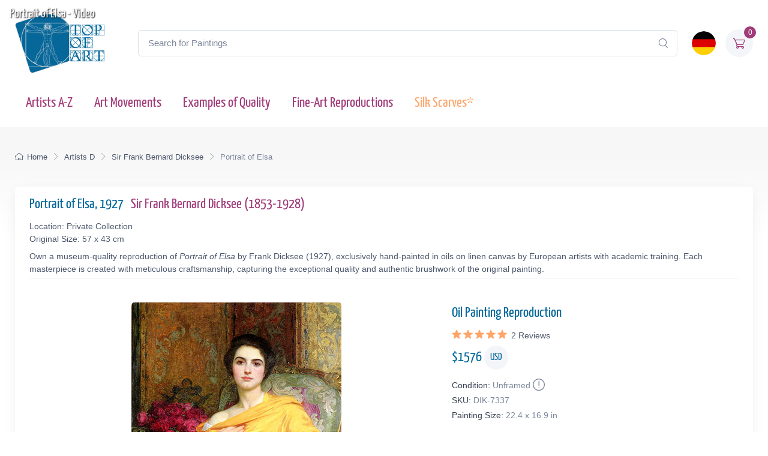

--- FILE ---
content_type: text/html; charset=utf-8
request_url: https://www.topofart.com/artists/Dicksee/art-reproduction/7337/Portrait-of-Elsa.php
body_size: 14040
content:
<!DOCTYPE html>
<html lang="en"> <head>
<meta charset="utf-8"> 
<title>Portrait of Elsa | Frank Dicksee | Painting Reproduction 7337 | TOPofART</title>
<meta name="description" content="Portrait of Elsa, 1927 by Sir Frank Bernard Dicksee | Museum Quality Oil Painting Reproduction and Canvas Print 7337 | TOPofART">
<meta name="robots" content="index, follow">
<link rel="canonical" href="https://www.topofart.com/artists/Dicksee/art-reproduction/7337/Portrait-of-Elsa.php">
<link rel="alternate" hreflang="en" href="https://www.topofart.com/artists/Dicksee/art-reproduction/7337/Portrait-of-Elsa.php">
<link rel="alternate" hreflang="de" href="https://www.topofart.com/de/artists/Dicksee/art-reproduction/7337/Portrait-of-Elsa.php">
<link rel="alternate" hreflang="x-default" href="https://www.topofart.com/artists/Dicksee/art-reproduction/7337/Portrait-of-Elsa.php">
<meta property="fb:app_id" content="258051434976076">
<meta property="og:image" content="https://cdn.topofart.com/images/artists/Sir_Frank_Francis_Bernard_Dicksee/paintings-wm/dicksee020.jpg">
<meta property="og:image:height" content="454">
<meta property="og:image:width" content="350">
<meta property="og:image:type" content="image/jpeg">
<meta property="og:type" content="product">
<meta property="og:title" content="Portrait of Elsa | Frank Dicksee | Painting Reproduction">
<meta property="og:description" content="Portrait of Elsa, 1927 | Sir Frank Bernard Dicksee | Fine Art Painting Reproduction | TOPofART">
<meta property="og:url" content="https://www.topofart.com/artists/Dicksee/art-reproduction/7337/Portrait-of-Elsa.php">
<meta property="og:site_name" content="TOPofART.com">
<meta property="product:price:amount" content="1576">
<meta property="product:price:currency" content="USD">
<meta property="product:availability" content="instock">
<meta name="twitter:card" content="product">
<meta name="twitter:site" content="@TOPofARTcom">
<meta name="twitter:creator" content="@TOPofARTcom">
<meta name="twitter:title" content="Portrait of Elsa by Frank Dicksee">
<meta name="twitter:description" content="Portrait of Elsa, 1927 | Sir Frank Bernard Dicksee | Fine Art Painting Reproduction 7337 | TOPofART">
<meta name="twitter:image:src" content="https://cdn.topofart.com/images/artists/Sir_Frank_Francis_Bernard_Dicksee/paintings-wm/dicksee020.jpg">
<meta name="twitter:data1" content="$1576 USD">
<meta name="twitter:label1" content="PRICE">
<meta name="twitter:data2" content="57 x 43 cm (Painting Reproduction)">
<meta name="twitter:label2" content="SIZE">
 <meta name="viewport" content="width=device-width, initial-scale=1">
<link rel="shortcut icon" href="https://cdn.topofart.com/favicon.ico"> <link href="https://cdn.topofart.com/img/apple-touch-icon.png" rel="apple-touch-icon">
<link rel="icon" type="image/png" sizes="16x16" href="https://cdn.topofart.com/img/favicon-16x16.png"> <link rel="icon" type="image/png" sizes="32x32" href="https://cdn.topofart.com/img/favicon-32x32.png">
<link rel="icon" type="image/png" sizes="48x48" href="https://cdn.topofart.com/img/favicon-48x48.png"> <link href="https://cdn.topofart.com/img/apple-touch-icon-152x152.png" rel="apple-touch-icon" sizes="152x152">
<link href="https://cdn.topofart.com/img/apple-touch-icon-167x167.png" rel="apple-touch-icon" sizes="167x167">
<link href="https://cdn.topofart.com/img/apple-touch-icon-180x180.png" rel="apple-touch-icon" sizes="180x180">
<link href="https://cdn.topofart.com/img/apple-touch-icon-120x120.png" rel="apple-touch-icon" sizes="120x120">
<link href="https://cdn.topofart.com/img/apple-touch-icon-76x76.png" rel="apple-touch-icon" sizes="76x76">
<link href="https://cdn.topofart.com/img/android-chrome-192x192.png" rel="icon" sizes="192x192">
<link href="https://cdn.topofart.com/img/android-chrome-512x512.png" rel="icon" sizes="512x512">
<link rel="preconnect" href="https://cdn.topofart.com" crossorigin>
<link rel="dns-prefetch" href="https://cdn.topofart.com">
<link rel="preload" href="https://cdn.topofart.com/topofart.css" as="style">
<link rel="preload" href="https://cdn.topofart.com/images/topofart-paintings-logo.png" as="image">
<link rel="stylesheet" media="screen" href="https://cdn.topofart.com/topofart.css">

 
</head>
  <!-- Body-->
  <body class="handheld-toolbar-enabled">

    <main class="page-wrapper">
      <!-- Navbar 3 Level (Light)-->
      <header class="shadow-sm">
        <!-- Remove "navbar-sticky" class to make navigation bar scrollable with the page.-->
        <div class="navbar-sticky bg-light">
          <div class="navbar navbar-expand-lg navbar-light">
            <div class="container">
            <div class="awe-logo">
            <a class="navbar-brand flex-shrink-0" href="https://www.topofart.com/" title="TOPofART"><div class="awe-logo-img"></div></a>
            </div>
            
<form action="/search/" method="POST" name="simple_search_form" class="input-group d-none d-lg-flex mx-4">
    <input id="searchInput" class="form-control rounded-end pe-5" type="text" name="search_text" placeholder="Search for Paintings">
    <button type="submit" class="btn-clear ci-search position-absolute top-50 end-0 translate-middle-y text-muted fs-base me-3" aria-label="Search"></button>
</form>
<div class="search-backdrop d-none" id="searchBackdrop" onclick="closeSearch()"></div>

<div class="search-container d-none" id="searchContainer">
    <div class="search-header position-relative w-100 p-3 d-flex justify-content-between align-items-center bg-white">
        <div class="flex-grow-1 me-3">
            <input id="searchInputModal" class="form-control form-control-lg" type="text" placeholder="Search for Paintings and Artists">
        </div>
        <button class="btn-close" onclick="closeSearch()"></button>
    </div>

    <div class="search-body">
        <div class="search-filters p-3 d-none d-lg-block border-end" style="width: 300px; overflow-y: auto;">
            <div class="filter-group mb-4">
                <h4 class="fs-5 text-blue">Artist</h4>
                <div class="filter-options" id="artistFilters">
                </div>
                <div class="mt-2 d-none" id="artistShowMore">
                    <button class="alert btn-outline-secondary btn-sm p-1 small" onclick="toggleFilterOptions('artist')">
                        show more
                    </button>
                </div>
            </div>

            <div class="filter-group mb-4">
                <h4 class="fs-5 text-blue">Museum</h4>
                <div class="filter-options" id="museumFilters">
                </div>
                <div class="mt-2 d-none" id="museumShowMore">
                    <button class="alert btn-outline-secondary btn-sm p-1 small" onclick="toggleFilterOptions('museum')">
                        show more
                    </button>
                </div>
            </div>
        </div>

        <div class="results-container flex-grow-1 d-flex flex-column overflow-auto">
            <div id="resultsCount" class="text-muted small pt-4 pb-0 ps-4"></div>
            <div id="results" class="p-3"></div>
        </div>
    </div>
</div>

<script src="https://cdn.topofart.com/scripts/search-modal.js.php?lang=en" defer></script>     
              
              <div class="navbar-toolbar d-flex flex-shrink-0 align-items-center">
              
                <button class="navbar-toggler position-absolute start-50 translate-middle-x" type="button" data-bs-toggle="collapse" data-bs-target="#navbarCollapse" aria-label="Navbar Collapse"><span class="navbar-toggler-icon"></span></button>

<a href="https://www.topofart.com/de/artists/Dicksee/art-reproduction/7337/Portrait-of-Elsa.php">
    <img class="rounded-circle sq-size-40" 
     src="https://cdn.topofart.com/ln/de/flag.png" 
     srcset="https://cdn.topofart.com/ln/de/flag.png 40w,
             https://cdn.topofart.com/ln/de/flag.png?width=60&height=60&enlarge=1 60w"
     sizes="40px"
     width="40" 
     height="40" 
     alt="Language Flag - Deutsch">
    </a>                     
                <div class="navbar-tool ms-3"><a class="navbar-tool-icon-box bg-secondary text-red" href="https://www.topofart.com/shopping-cart/">              
<span class="navbar-tool-label">0</span><i class="navbar-tool-icon ci-cart"></i></a>
                </div>
              </div>
            </div>
          </div>
          <div class="navbar navbar-expand-lg navbar-light navbar-stuck-menu mt-n2 pt-0 pb-2">
            <div class="container">
                <!-- Search-->                                          
                <form action="/search/" method="POST" class="input-group d-lg-none my-3">
                <input id="searchInputMobile" class="form-control rounded-end pe-5" type="text" name="search_text" placeholder="Search for Paintings">
                <button type="submit" class="btn-clear ci-search position-absolute top-50 end-0 translate-middle-y text-muted fs-base me-3" aria-label="Search"></button>
                </form>            
              <div class="collapse navbar-collapse" id="navbarCollapse">

                <!-- Primary menu-->
                <ul class="navbar-nav">
                  <li><a class="nav-link text-red" href="https://www.topofart.com/artists-a-z.php">Artists A-Z</a>
                  </li>                
                  <li><a class="nav-link text-red" href="https://www.topofart.com/art-styles.php">Art Movements</a>
                  </li>
                  <li><a class="nav-link text-red" href="https://www.topofart.com/quality-samples.php?page=1">Examples of Quality</a>
                  </li>
                                 
                  <li class="nav-item dropdown"><div class="nav-link dropdown-toggle pe-yes text-red" data-bs-toggle="dropdown" data-bs-auto-close="outside">Fine-Art Reproductions</div>
                    <div class="dropdown-menu px-2 pb-4">
                      <div class="d-flex flex-wrap flex-sm-nowrap">
                        <div class="mega-dropdown-column pt-3 pt-sm-4 px-2 px-lg-3">
                          <div class="widget widget-links">
                            <p class="fs-sm mb-2">Index of the Recently Added Paintings in our Catalogue</p>
                            <ul class="widget-list">
                              <li class="widget-list-item mb-1"><a class="h4 text-red" href="https://www.topofart.com/new-art-reproductions.php">New Fine-Art Reproductions</a></li>
                            </ul>
                          </div>
                        </div>
                        <div class="mega-dropdown-column pt-4 px-2 px-lg-3">
                          <div class="widget widget-links">
                            <p class="fs-sm mb-2">The Most Popular Oil Painting Reproductions</p>
                            <ul class="widget-list">
                              <li class="widget-list-item mb-1"><a class="h4 text-red" href="https://www.topofart.com/top-100-art-reproductions.php">Top 100 Paintings</a></li>
                            </ul>
                          </div>
                        </div>
                        <div class="mega-dropdown-column pt-4 px-2 px-lg-3">
                          <div class="widget widget-links">
                            <p class="fs-sm mb-2">Expert Advice and Techniques for Artwork Framing</p>
                            <ul class="widget-list">
                              <li class="widget-list-item mb-1"><a class="h4 text-red" href="https://www.topofart.com/framed-art-reproductions.php">Framing Paintings</a></li>
                            </ul>
                          </div>
                        </div>
                      </div>
                    </div>
                  </li>               
                                  
                  <li><a class="nav-link text-orange" href="https://www.topofart.com/scarves-list.php" title="Silk Scarves of Famous Paintings" data-bs-auto-close="outside">Silk Scarves*</a>
                  </li>

                </ul>
              </div>
            </div>
          </div>
        </div>
      </header>
<script type="application/ld+json">
{
  "@context": "https://schema.org",
  "@type": "BreadcrumbList",
  "itemListElement": [{
    "@type": "ListItem",
    "position": 1,
    "name": "Home",
    "item": "https://www.topofart.com/"
  },{
    "@type": "ListItem",
    "position": 2,
    "name": "Artists D",
    "item": "https://www.topofart.com/artists/alphabet/D"
  },{
    "@type": "ListItem",
    "position": 3,
    "name": "Sir Frank Bernard Dicksee",
    "item": "https://www.topofart.com/artists/Dicksee/"
  },{
    "@type": "ListItem",
    "position": 4,
    "name": "Portrait of Elsa",
    "item": "https://www.topofart.com/artists/Dicksee/art-reproduction/7337/Portrait-of-Elsa.php"
  }]
}
</script><script>
var frameWdth = 0;
var matWdth = 0;
var frameName = "unframed";
var matName = "unframed";
var frame_id = 0;
var mat_id = 0;
var framePrice = 0;
var matPrice = 0;
var frameType = 0;
var matType = 0;
var frmBrdr = 85;
var frmWdth = 350;
var frmHght = 454;

var currencies = {"EUR":{"rate":1,"symbol":"\u20ac","code":"EUR","size":1,"scode":" cm","fullcode":" centimeters","shortcode":" cm","methods":["card","ideal","bancontact","eps","p24"]},"GBP":{"rate":0.86699999999999999,"symbol":"\u00a3","code":"GBP","size":1,"scode":" cm","fullcode":" centimeters","shortcode":" cm","methods":["card"]},"USD":{"rate":1.1617,"symbol":"$","code":"USD","size":2.54,"scode":" in","fullcode":" inches","shortcode":"\"","methods":["card"]},"USDALL":{"rate":1.1617,"symbol":"$","code":"USD","size":1,"scode":" cm","fullcode":" centimeters","shortcode":" cm","methods":["card"]}};
var current_currency = 'USD';

var allPaintingData = new Array();
allPaintingData['hand'] = {
    'max_d' : 360,
    'def_w' : 43,
    'def_h' : 57,
    'pCoeff' : 0.75438596491228,
    'add_w' : 0.19161403508772,
    'add_h' : 0.254,
    'new_width' : 43,
    'new_height' : 57
}
allPaintingData['print'] = {
    'max_d' : 0,
    'def_w' : 0,
    'def_h' : 0,
    'pCoeff' : 0,
    'add_w' : 0,
    'add_h' : 0,
    'new_width' : 0,
    'new_height' : 0
};
var thumbnail = "https://cdn.topofart.com/images/artists/Sir_Frank_Francis_Bernard_Dicksee/paintings-lg/dicksee020.jpg";
var shippingText1 = "Creation Time: 2-3 days";
var shippingText2 = "Creation Time: 7-8 days";
var unfrmText1 = "Rolled-up";
var unfrmText2 = "Framed";

var hand_price = 0;
var price = 0;
var price_for_square = 0;


var for_frame_hand = "yes";
var framing_hand = "0";

var for_frame = "";
var framing = "no";

var can_aged = 'yes';
var selected_type = 'hand';
var server_path = '';
var image_path = 'https://www.topofart.com';
var cdn_path = 'https://cdn.topofart.com';
var txt_not_selected = "not selected";
</script><div class="page-title-overlap bg-grey pt-4">
        <div class="container d-lg-flex justify-content-between py-2 py-lg-3 d-none d-sm-none">
            <nav aria-label="breadcrumb">
              <ol class="breadcrumb breadcrumb-dark flex-lg-nowrap justify-content-center justify-content-lg-start">
                <li class="breadcrumb-item"><a class="text-nowrap" href="https://www.topofart.com/"><i class="ci-home"></i>Home</a></li>
                <li class="breadcrumb-item text-nowrap"><a href="https://www.topofart.com/artists/alphabet/D">Artists D</a></li>
                <li class="breadcrumb-item text-nowrap"><a href="https://www.topofart.com/artists/Dicksee/">Sir Frank Bernard Dicksee</a></li>
                <li class="breadcrumb-item text-nowrap active" aria-current="page">Portrait of Elsa</li>
              </ol>
            </nav>      
        </div>
      </div><div class="container">
        <!-- Gallery + details-->
        <div class="bg-light shadow-lg rounded-3 px-4 py-3 mb-5">       
          <div class="border-bottom pb-1 mb-3 fs-sm">
            <h1 class="h4 text-blue">Portrait of Elsa, 1927 <a href="https://www.topofart.com/artists/Dicksee/" class="ms-2">Sir Frank Bernard Dicksee  (1853-1928)</a></h1>
            Location: Private Collection  <br>Original Size: 57 x 43 cm<p class="fs-sm mb-0 mt-2">Own a museum-quality reproduction of <em>Portrait of Elsa</em> by Frank Dicksee (1927), exclusively hand-painted in oils on linen canvas by European artists with academic training. Each masterpiece is created with meticulous craftsmanship, capturing the exceptional quality and authentic brushwork of the original painting.</p></div>               
          <div class="px-lg-3">
            <div class="row">           
              <!-- Product gallery-->
              <div class="col-lg-7 pt-lg-4"><picture><source type="image/webp" srcset="https://cdn.topofart.com/images/artists/Sir_Frank_Francis_Bernard_Dicksee/paintings-wm/dicksee020.jpg"><source type="image/jpeg" srcset="https://cdn.topofart.com/images/artists/Sir_Frank_Francis_Bernard_Dicksee/paintings-wm/dicksee020.jpg"><img class="rounded-2 mx-auto d-block mb-5 max-dim-800" src="https://cdn.topofart.com/images/artists/Sir_Frank_Francis_Bernard_Dicksee/paintings-wm/dicksee020.jpg" width="350" height="454" loading="eager" fetchpriority="high" alt="Portrait of Elsa, 1927 | Frank Dicksee" title="Frank Dicksee | Portrait of Elsa, 1927"></picture>
<div class="d-none d-sm-block mb-8"></div><script type="application/ld+json">
        {
          "@context": "https://schema.org",
          "@type": "VideoObject",
          "name": "Frank Dicksee - Portrait of Elsa: A Masterpiece Recreated by TOPofART.com",
          "description": "Watch a video showcasing the creation of a hand-painted reproduction of Portrait of Elsa by Frank Dicksee in our TOPofART studio. Witness the step-by-step process as our artists bring this masterpiece to life.",
          "thumbnailUrl": [
            "https://cdn.topofart.com/images/vimeo/776528467.jpg"
          ],
          "uploadDate": "2022-11-30 04:33:44:00+02:00",
          "duration": "PT6M50S",
          "embedUrl": "https://player.vimeo.com/video/776528467",
          "width": "1920",
          "height": "1080"   
        }
        </script>

    <div class="gallery mx-auto d-block mb-5" style="width: 97%;">
    
    <vimeo-embed>
      <img class="rounded-2 lazyload" src="https://cdn.topofart.com/images/vimeo/776528467.jpg" width="640" height="360" alt="Frank Dicksee - Portrait of Elsa: A Masterpiece Recreated by TOPofART.com">
      <iframe class="border-0" src="" data-src="https://player.vimeo.com/video/776528467" width="640" height="360" allow="autoplay; fullscreen; picture-in-picture" title="Video: Frank Dicksee - Portrait of Elsa: A Masterpiece Recreated by TOPofART.com"></iframe>
      <button aria-label="Play Video"></button>
      <span class="video-caption">Portrait of Elsa - Video</span>
    </vimeo-embed> 
      
    <h2 class="fs-5 text-blue mb-0 mt-2">A Glimpse into Our Studio: Creating Museum-Quality Oil Painting Reproductions</h2>
    <p class="fs-sm lh-2">Watch a video showcasing the creation of a hand-painted reproduction of <strong>Portrait of Elsa</strong> by <strong>Frank Dicksee</strong> in our TOPofART studio. Witness the step-by-step process as our artists bring this masterpiece to life.</p>
    </div></div>
              <!-- Product details-->
              <div class="col-lg-5 pt-4 pt-lg-4">
                <div class="product-details ms-auto pb-3"><h2 class="h4 text-blue mb-2">Oil Painting Reproduction</h2>
                  <div class="d-flex justify-content-between align-items-center mb-2"><div class="pe-yes" onclick="document.location+='#reviews';return false;" data-scroll><div class="star-rating"><div class="star"><i class="star-rating-icon ci-star-filled active"></i><i class="star-rating-icon ci-star-filled active"></i><i class="star-rating-icon ci-star-filled active"></i><i class="star-rating-icon ci-star-filled active"></i><i class="star-rating-icon ci-star-filled active"></i><span class="d-inline-block fs-sm text-body align-middle mt-1 ms-1"><span>2</span> Reviews</span></div></div></div></div><script type="application/ld+json">
  {
    "@context": "https://schema.org/",
    "@type": "Product",
    "name": "Portrait of Elsa, 1927 by Frank Dicksee",
    "image": "https://cdn.topofart.com/images/artists/Sir_Frank_Francis_Bernard_Dicksee/paintings-wm/dicksee020.jpg",
    "description": "Painting Title: Portrait of Elsa, 1927 | Artist: Sir Frank Bernard Dicksee | Fine Art Painting Reproduction",
    "brand": {
      "@type": "Brand",
      "name": "TOPofART"
    },  "aggregateRating": {
      "@type": "AggregateRating",
      "ratingValue": "5.00",
      "bestRating": "5",
      "worstRating": "1",
      "ratingCount": "2"
    },
    "review": [
  {
        "@type": "Review",
        "reviewBody": "Portrait of Elsa by Frank Dicksee - Hand-Painted Oil Painting Reproduction. Process of Painting - Step by Step in Images:



  
    
  

",
        "author": {
          "@type": "Person",
          "name": "Art"
        },
        "datePublished": "2015-07-23 19:34:49",
        "reviewRating": {
          "@type": "Rating",
          "ratingValue": "5",     
          "bestRating": "5",
          "worstRating": "1"
        }
      },{
        "@type": "Review",
        "reviewBody": "Dear Michael,We would like to say thank You to You. You are a great painter. We like Your reproduction so much.The picture is hanging in our bedroom. Every time we can see it, we are so fascinated and happy about it.Thank You very much!Best regardsPetra and Dirk



  
    
  

",
        "author": {
          "@type": "Person",
          "name": "Dirk"
        },
        "datePublished": "2016-06-08 13:10:38",
        "reviewRating": {
          "@type": "Rating",
          "ratingValue": "5",     
          "bestRating": "5",
          "worstRating": "1"
        }
      }
    ],  
    "sku": "DIK-7337",
    "mpn": "DIK-7337",
    "material": "Oil on Canvas",
    "offers": {
      "@type": "Offer",
      "category": "Oil Painting Reproduction",   
      "url": "https://www.topofart.com/artists/Dicksee/art-reproduction/7337/Portrait-of-Elsa.php",
      "priceCurrency": "USD",
      "price": "0",
      "availability": "https://schema.org/InStock",
      "itemCondition": "https://schema.org/NewCondition",

          "shippingDetails": {
          "@type": "OfferShippingDetails",
          "shippingRate": {
            "@type": "MonetaryAmount",
            "value": 0.00,
            "currency": "USD"
          },
          "shippingDestination": {
            "@type": "DefinedRegion",
            "addressCountry": "us"
          },
          "deliveryTime": {
            "@type": "ShippingDeliveryTime",
            "handlingTime": {
              "@type": "QuantitativeValue",
              "minValue": 2,
              "maxValue": 7,
              "unitCode": "DAY"
            },
            "transitTime": {
              "@type": "QuantitativeValue",
              "minValue": 10,
              "maxValue": 15,
              "unitCode": "DAY"
            }
          }
        },

         "hasMerchantReturnPolicy": {
          "@type": "MerchantReturnPolicy",
          "applicableCountry": "us",
          "returnPolicyCategory": "https://schema.org/MerchantReturnFiniteReturnWindow",
          "merchantReturnDays": 14,
          "returnMethod": "https://schema.org/ReturnByMail",
          "returnFees": "ReturnFeesCustomerResponsibility",
          "sameAs": "https://www.topofart.com/return-policy.php"
        }  
  }    
 }
}
  </script><div class="mb-3"><span class="h4 fw-normal text-blue me-1">$<span id="infoPrice_hand">1576.43</span> <span class="circle"><span class="fs-6 secondary circle-content">USD</span></span></span></div>   
    
  <!-- Modal markup -->
  <div class="modal" id="condition" tabindex="-1" role="dialog">
    <div class="modal-dialog" role="document">
      <div class="modal-content">
        <div class="modal-header">
          <h4 class="modal-title">Condition: Unframed</h4>
          <button type="button" class="btn-close" data-bs-dismiss="modal" aria-label="Close"></button>
        </div>
        <div class="modal-body fs-sm">
  
We frame canvas prints only, but not oil paintings.<br>
There is a basic reason for not framing the oil paintings.<br>
The hand-painted oil paintings are expensive product and the risk of damages during transport of stretched on a frame painting is too high.<br>
You can imagine the risk of damaging and breaking the painting when it is stretched on a frame.<br>
The second reason is the post expenses of the framed paintings and carrier limitations of the large shipments.<br>
Sometimes postage costs go beyond the price of the painting itself.<br><br>
*We ship our oil paintings rolled-up. You will be able to stretch and frame your canvas in your local frame-shop.

        </div>
      </div>
    </div>
  </div>

                    <div class="fs-sm mb-1"><span class="text-heading fw-medium me-1">Condition:</span><span class="text-muted" id="Condition">Unframed<a class="nav-link-style fs-sm text-success" href="#condition" aria-label="Painting Condition" data-bs-toggle="modal"><i class="ci-announcement text-muted lead align-middle mt-n1 ms-1"></i></a></span></div>            
                    <div class="fs-sm mb-1"><span class="text-heading fw-medium me-1">SKU:</span><span class="text-muted" id="SKU">DIK-7337</span></div>
            <div class="fs-sm mb-4"><span class="text-heading fw-medium me-1">Painting Size:</span><span class="text-muted" id="infoSize_hand"></span></div><div id="dtlsTp_hand"></div><div class="list-group" id="div_details_hand"> 
      <div><label class="selector btn-outline-secondary d-block w-100 mb-2"><input class="form-check-input me-2" type="radio" name="pprice" checked="checked" value="0" onclick="stSldrVl_hand(0)"><span>22.4 x 16.9 in - $1576</span></label><input type="hidden" name="p_sig_0" id="p_sig_0" value="DIK-7337-7338"><input type="hidden" name="p_h_0" id="p_h_0" value="57"><input type="hidden" name="p_w_0" id="p_w_0" value="43"><input type="hidden" name="p_p_0" id="p_p_0" value="1576"><label class="selector btn-outline-secondary d-block w-100 mb-2"><input class="form-check-input me-2" type="radio" name="pprice" value="1" onclick="stSldrVl_hand(1)"><span>39.4 x 29.5 in - $1970</span></label><input type="hidden" name="p_sig_1" id="p_sig_1" value="DIK-7337-16303"><input type="hidden" name="p_h_1" id="p_h_1" value="100"><input type="hidden" name="p_w_1" id="p_w_1" value="75"><input type="hidden" name="p_p_1" id="p_p_1" value="1970"><p class="card-text fs-sm text-muted mb-4">If you want a different size than the offered <a href="https://www.topofart.com/contact.php" aria-label="Contact us"><i class="ci-mail lead align-middle mt-n1 me-2"></i></a></p>
  <form id="hand_shopping_cart" name="shopping_cart" action="https://www.topofart.com/shopping-cart/" method="post">
      <input type="hidden" name="u_id" value="9115d474d77a14f0f905873f58d6ba20">
      <input type="hidden" name="med" value="1">
      <input type="hidden" name="art_id" value="30">
      <input type="hidden" name="p_id" value="7337">
      <input type="hidden" name="w" value="43">
      <input type="hidden" name="h" value="57">
      <input type="hidden" name="p" value="0">
      <input type="hidden" name="f1" value="0">
      <input type="hidden" name="f2" value="0"></form><div class="mb-3 d-flex align-items-center">
    <a class="btn btn-primary btn-shadow d-block w-100 fs-4" href="#stop" data-bs-toggle="modal">Oil Painting $<span id="infoTotal_hand">0</span><i class="ci-cart fs-lg ms-2 me-2"></i>Add to Cart</a></div>
<div class="modal" id="stop" tabindex="-1" role="dialog">
  <div class="modal-dialog" role="document">
    <div class="modal-content">
      <div class="modal-header">
        <h4 class="modal-title">Dear Customer</h4>
        <button type="button" class="btn-close" data-bs-dismiss="modal" aria-label="Close"></button>
      </div>
      <div class="modal-body fs-sm">

We are experiencing an overwhelming workload due to several major projects. To ensure timely delivery, we are temporarily suspending new orders for oil painting reproductions.<br><br>We are deeply humbled by the trust and enthusiasm that our customers have placed in our creations. This has resulted in a surge in demand for our services. We sincerely apologize for any inconvenience caused by this temporary suspension and appreciate your unwavering support.<br><br>Please use form to provide your request. We will review and inform you whether we can accommodate your order in our schedule.<br>We look forward to resuming our full service offerings and continuing to deliver the exceptional quality that you have come to expect from us.


    <form method="POST" action="#" id="requestform">
    <input type="hidden" id="ip" name="ip" value="3.148.223.20">
    <label for="paintingname"></label>
    <input type="text" readonly class="h5 form-control-plaintext text-blue alert alert-accent mb-0" name="paintingname" id="paintingname" value="DIK-7337 - Portrait of Elsa, 1927">

    <div class="mb-0 mt-0">
      <label for="yourname" class="form-label"></label>
      <input class="form-control" type="text" name="yourname" id="yourname" placeholder="Your Name" required>
      <div class="valid-feedback">Looks good!</div>
    </div>

<div class="mb-0">
  <label for="youremail" class="form-label"></label>
  <input class="form-control" type="email" name="youremail" id="youremail" placeholder="Your Email" required>
</div>

<div class="mb-3">
  <label for="paintingrequest" class="form-label"></label>
  <textarea class="form-control" name="paintingrequest" id="paintingrequest" rows="4" placeholder="Note" required></textarea>
</div>

<input type="hidden" id="formKey" name="formKey" value="6a33a1fca73ed05d76cfe52cd99545d6">
  
  <button class="btn btn-primary btn-shadow" type="submit">Submit</button>
</form>

<script>
var encodedUrl = "aHR0cHM6Ly93d3cudG9wb2ZhcnQuY29tL3BhaW50aW5nLXJlcXVlc3QucGhw";
var decodedUrl = atob(encodedUrl); // Decode the URL

document.getElementById("requestform").action = decodedUrl;
</script>

      </div>
    </div>
  </div>
</div><!-- Product panels-->
                    <div class="accordion mb-4" id="productPanels">
                      <div class="accordion-item">
                        <h3 class="accordion-header"><a class="accordion-button fs-5 text-blue" href="#paintingInfo" role="button" data-bs-toggle="collapse" aria-expanded="true" aria-controls="paintingInfo"><i class="ci-announcement text-blue lead align-middle mt-n1 me-2"></i>Description</a></h3>
                        <div class="accordion-collapse collapse show" id="paintingInfo" data-bs-parent="#productPanels">
                          <div class="accordion-body fs-sm lh-2">
                                  
                              <i class="ci-check-circle text-success lead align-middle mt-n1 me-2"></i>Completely Hand Painted<br>
                <i class="ci-check-circle text-success lead align-middle mt-n1 me-2"></i>Painted by European Аrtists with Academic Education<br>
                <i class="ci-check-circle text-success lead align-middle mt-n1 me-2"></i>Museum Quality<br>
                <i class="ci-check-circle text-success lead align-middle mt-n1 me-2"></i>+ 4 cm (1.6") Margins for Stretching<br>
                <span id="shpngTme_hand"><i class="ci-check-circle text-success lead align-middle mt-n1 me-2"></i>Creation Time: 8-9 Weeks</span><br>                         
                
  <!-- Modal markup -->
  <div class="modal" id="free-ship" tabindex="-1" role="dialog">
    <div class="modal-dialog" role="document">
      <div class="modal-content">
        <div class="modal-header">
          <h4 class="modal-title">Shipping Options</h4>
          <button type="button" class="btn-close" data-bs-dismiss="modal" aria-label="Close"></button>
        </div>
        <div class="modal-body fs-sm">
          Free WorldWide Standard Shipping (15-25 business days) <strong>$0.00 USD</strong><br><br>DHL (3-4 business days)<br><br>The price for DHL shipping depends on the weight, the volume, and the destination of the parcel. After adding of the painting to the shopping cart, you can check the price of the shipping services.
        </div>
      </div>
    </div>
  </div>
  <a class="nav-link-style fs-sm text-success" href="#free-ship" data-bs-toggle="modal"><i class="ci-delivery text-success lead align-middle mt-n1 me-2"></i>Free Shipping!</a>


                          </div>
                        </div>
                      </div>
                      <div class="accordion-item">
                        <h3 class="accordion-header"><a class="accordion-button collapsed fs-5 text-blue" href="#creationProcess" role="button" data-bs-toggle="collapse" aria-expanded="true" aria-controls="creationProcess"><i class="ci-image text-blue lead align-middle mt-n1 me-2"></i>Creation Process</a></h3>
                        <div class="accordion-collapse collapse" id="creationProcess" data-bs-parent="#productPanels">
                          <div class="accordion-body fs-sm">
  <p>We create our paintings with museum quality and covering the highest academic standards. Once we get your order, it will be entirely hand-painted with oil on canvas. All the materials we use are the highest level, being totally artist graded painting materials and linen canvas.<br><br>We will add 1.6" (4 cm) additional blank canvas all over the painting for stretching.<br><br>High quality and detailing in every inch are time consuming. The reproduction of <strong>Sir Frank Bernard Dicksee</strong> also needs time to dry in order to be completely ready for shipping, as this is crucial to not be damaged during transportation.<br>Based on the size, level of detail and complexity we need <strong>8-9</strong> weeks to complete the process.<br><br>In case the delivery date needs to be extended in time, or we are overloaded with requests, there will be an email sent to you sharing the new timelines of production and delivery.<br><br>TOPofART wants to remind you to keep patient, in order to get you the highest quality, being our mission to fulfill your expectations.<br><br>We not stretch and frame our oil paintings due to several reasons:<br>Painting reproduction is a high quality expensive product, which we cannot risk to damage by sending it being stretched.<br>Also, there are postal restrictions, regarding the size of the shipment.<br>Additionally, due to the dimensions of the stretched canvas, the shipment price may exceed the price of the product itself.<br><br>You can stretch and frame your painting in your local frame-shop.</p>
                          </div>
                        </div>
                      </div>                    
                      <div class="accordion-item">
                        <h3 class="accordion-header"><a class="accordion-button collapsed fs-5 text-blue" href="#shippingOptions" role="button" data-bs-toggle="collapse" aria-expanded="true" aria-controls="shippingOptions"><i class="ci-delivery text-blue lead align-middle mt-n1 me-2"></i>Delivery</a></h3>
                        <div class="accordion-collapse collapse" id="shippingOptions" data-bs-parent="#productPanels">
                          <div class="accordion-body fs-sm">
  <p>Once the painting <strong>Portrait of Elsa</strong> is ready and dry, it will be shipped to your delivery address. The canvas will be rolled-up in a secure postal tube.<br><br>We offer free shipping as well as paid express transportation services.<br><br>After adding your artwork to the shopping cart, you will be able to check the delivery price using the <a class="badge bg-primary pt-1 fs-sm" href="/shopping-cart/">Estimate Shipping and Tax</a> tool.</p>
                          </div>
                        </div>
                      </div>
                      <div class="accordion-item">
                        <h3 class="accordion-header"><a class="accordion-button collapsed fs-5 text-blue" href="#museumQuality" role="button" data-bs-toggle="collapse" aria-expanded="true" aria-controls="museumQuality"><i class="ci-target text-blue fs-lg align-middle mt-n1 me-2"></i>Museum Quality</a></h3>
                        <div class="accordion-collapse collapse" id="museumQuality" data-bs-parent="#productPanels">
                          <div class="accordion-body fs-sm">
  <div class="flags">                       
  <div class="bg-20_years"></div><span> Over 20 Years Experience</span>
  </div>
  <div class="flags mb-3">                      
  <div class="bg-museum_quality"></div><span> Only Museum Quality</span>
  </div>                    
  <p>The paintings we create are only of museum quality. Our academy graduated artists will never allow a compromise in the quality and detail of the ordered painting. TOPofART do not work, and will never allow ourselves to work with low quality studios from the Far East. We are based in Europe, and quality is our highest priority.</p>
                          </div>
                        </div>
                      </div></div></div></div><div id="div_frame_hand" style="display: none;"><div class="topart_46"><div id="slFrmDiv_unframed_hand" class="topart_47">
          <div class="topart_48">
            <p onclick="selectFrame('unframed', 0, 0); infoFrame(0, 0);"><img id="slFrmImg_unframed_hand" src="https://cdn.topofart.com/img/icon-svg/unchecked.svg" width="16" height="16" alt="unselected"></p>
        </div>
        </div></div></div><div id="div_mat_hand" style="display: none;">
        <div class="topart_46">            
      <div id="slMatDiv_unframed_hand">
            <p onclick="selectMat('unframed', 0, 0); infoMat(0, 0);"><img id="slMatImg_unframed_hand" src="https://cdn.topofart.com/img/icon-svg/unchecked.svg" width="16" height="16" alt="unselected"></p>
        </div>
    </div></div>
      <div class="cleaner"></div></div>
              </div>
            </div>
          </div>
        </div>
<div class="my-lg-3 py-4 bg-light shadow-lg rounded-3" id="reviews">
<div class="container pt-md-2">
  <div class="row pb-3">          
            <div class="col-lg-4 col-md-5">
              <h2 class="h4 text-blue mb-4">2 Reviews</h2>
              <div class="star-rating me-2"><i class="star-rating-icon ci-star-filled active"></i><i class="star-rating-icon ci-star-filled active"></i><i class="star-rating-icon ci-star-filled active"></i><i class="star-rating-icon ci-star-filled active"></i><i class="star-rating-icon ci-star-filled active"></i><span class="d-inline-block fs-sm text-body align-middle mt-1 ms-1"><span>2</span> Reviews</span></div>
              <p class="pt-3 fs-sm text-muted">5.00 Overall rating</p>
            </div>
            <div class="col-lg-8 col-md-7">
            
              <div class="d-flex align-items-center mb-2">
                <div class="text-nowrap me-3"><span class="d-inline-block align-middle text-muted">5</span><i class="ci-star-filled fs-xs ms-1"></i></div>
                <div class="w-100">
                  <div class="progress" style="height: 4px;">
                    <div class="progress-bar bg-success" role="progressbar" aria-label="5" style="width: 100%;" aria-valuenow="100" aria-valuemin="0" aria-valuemax="100"></div>
                  </div>
                </div><span class="text-muted ms-3">2</span>
              </div>
              
              <div class="d-flex align-items-center mb-2">
                <div class="text-nowrap me-3"><span class="d-inline-block align-middle text-muted">4</span><i class="ci-star-filled fs-xs ms-1"></i></div>
                <div class="w-100">
                  <div class="progress" style="height: 4px;">
                    <div class="progress-bar" role="progressbar" aria-label="4" style="width: 0%; background-color: #a7e453;" aria-valuenow="0" aria-valuemin="0" aria-valuemax="100"></div>
                  </div>
                </div><span class="text-muted ms-3">0</span>
              </div>
              
              <div class="d-flex align-items-center mb-2">
                <div class="text-nowrap me-3"><span class="d-inline-block align-middle text-muted">3</span><i class="ci-star-filled fs-xs ms-1"></i></div>
                <div class="w-100">
                  <div class="progress" style="height: 4px;">
                    <div class="progress-bar" role="progressbar" aria-label="3" style="width: 0%; background-color: #ffda75;" aria-valuenow="0" aria-valuemin="0" aria-valuemax="100"></div>
                  </div>
                </div><span class="text-muted ms-3">0</span>
              </div>
              
              <div class="d-flex align-items-center mb-2">
                <div class="text-nowrap me-3"><span class="d-inline-block align-middle text-muted">2</span><i class="ci-star-filled fs-xs ms-1"></i></div>
                <div class="w-100">
                  <div class="progress" style="height: 4px;">
                    <div class="progress-bar" role="progressbar" aria-label="2" style="width: 0%; background-color: #fea569;" aria-valuenow="0" aria-valuemin="0" aria-valuemax="100"></div>
                  </div>
                </div><span class="text-muted ms-3">0</span>
              </div>
              
              <div class="d-flex align-items-center">
                <div class="text-nowrap me-3"><span class="d-inline-block align-middle text-muted">1</span><i class="ci-star-filled fs-xs ms-1"></i></div>
                <div class="w-100">
                  <div class="progress" style="height: 4px;">
                    <div class="progress-bar bg-danger" role="progressbar" aria-label="1" style="width: 0%;" aria-valuenow="0" aria-valuemin="0" aria-valuemax="100"></div>
                  </div>
                </div><span class="text-muted ms-3">0</span>
              </div>
            </div>
          </div>
          <hr class="mt-4 mb-5"><div class="row">
















<div class="cmtx_success_ajax"></div>
<div class="cmtx_error_ajax"></div>


<div class="col-md-12 col-sm-6">
<div class="cmtx_height_below_sort_and_topic"></div><div class="cmtx_average_rating_block"></div><div class="cmtx_pagination_block_top"></div><div class="cmtx_social_block"></div><div class="cmtx_height_above_comment_boxes"></div><div class="product-review pb-4 mb-4 border-bottom" id="cmtx_perm_433"><div class="d-flex mb-3"><div class="d-flex align-items-center me-4 pe-2"><img src="https://cdn.topofart.com/images/avatar-rev.png" width="48" height="49" alt="User Avatar" title="Avatar"><div class="ps-3"><span class="fs-sm mb-0 me-2"><strong>Dirk</strong></span><span class="badge bg-info pt-1">Verified Reviewer</span><br><div class="fs-ms text-muted">8th June 2016 1:10pm</div></div></div></div><div style="margin-left:51px;"><div class="star-rating"><i class="star-rating-icon ci-star-filled active"></i><i class="star-rating-icon ci-star-filled active"></i><i class="star-rating-icon ci-star-filled active"></i><i class="star-rating-icon ci-star-filled active"></i><i class="star-rating-icon ci-star-filled active"></i></div><div class="cmtx_height_above_comment_text"></div><div class="fs-md mb-2">Dear Michael,<br><br>We would like to say thank You to You. You are a great painter. We like Your reproduction so much.<br>The picture is hanging in our bedroom. Every time we can see it, we are so fascinated and happy about it.<br>Thank You very much!<br>Best regards<br>Petra and Dirk

<div class="col-xl-4 col-lg-4 col-sm-12 mb-grid-gutter">
<div class="gallery">
  <a href="https://cdn.topofart.com/images/ready/painting-reproduction-dicksee-portrait-elsa.jpg" class="gallery-item rounded-3" data-sub-html='<h6 class="fs-sm text-light">Painting Reproduction Dicksee Portrait of Elsa</h6>'>
    <img src="https://cdn.topofart.com/images/ready/painting-reproduction-dicksee-portrait-elsa.jpg" width="466" height="573" style="max-width: 518px; height: auto;" data-qazy="true" alt="Painting Reproduction Dicksee Portrait of Elsa">
  </a>
</div>
</div></div><div class="cmtx_height_below_comment_text"></div><div class="cmtx_buttons_block"></div></div></div><div class="cmtx_height_between_comments"></div><div class="product-review pb-4 mb-4 border-bottom" id="cmtx_perm_334"><div class="d-flex mb-3"><div class="d-flex align-items-center me-4 pe-2"><img src="https://cdn.topofart.com/images/avatar-rev.png" width="48" height="49" alt="User Avatar" title="Avatar"><div class="ps-3"><span class="fs-sm mb-0 me-2"><strong>Art</strong></span><span class="badge bg-info pt-1">Verified Reviewer</span><br><div class="fs-ms text-muted">23rd July 2015 7:34pm</div></div></div></div><div style="margin-left:51px;"><div class="star-rating"><i class="star-rating-icon ci-star-filled active"></i><i class="star-rating-icon ci-star-filled active"></i><i class="star-rating-icon ci-star-filled active"></i><i class="star-rating-icon ci-star-filled active"></i><i class="star-rating-icon ci-star-filled active"></i></div><div class="cmtx_height_above_comment_text"></div><div class="fs-md mb-2">Portrait of Elsa by Frank Dicksee - Hand-Painted Oil Painting Reproduction. Process of Painting - Step by Step in Images:

<div class="col-xl-8 col-sm-12 mb-grid-gutter">
<div class="gallery">
  <a href="https://cdn.topofart.com/images/work_process/oil-painting-reproduction-092.jpg" class="gallery-item rounded-3" data-sub-html='<h6 class="fs-sm text-light">Portrait of Elsa by Frank Dicksee - Painting Reproduction</h6>'>
    <img src="https://cdn.topofart.com/images/work_process/tn-oil-painting-reproduction-092.jpg" width="466" height="394" style="max-width: 508px; height: auto;" data-qazy="true" alt="Portrait of Elsa by Frank Dicksee - Painting Reproduction">
  </a>
</div>
</div></div><div class="cmtx_height_below_comment_text"></div><div class="cmtx_buttons_block"></div></div></div><div class="cmtx_height_below_comment_boxes"></div><div class="cmtx_rss_block"></div><div class="cmtx_pagination_block_bottom"></div><div class="cmtx_page_number_block"><span class="cmtx_page_number_text"></span></div><div class="cmtx_divider"></div>
</div></div></div></div><div class="container pt-5 mt-3">
        <div class="tns-carousel tns-controls-static tns-controls-outside">
          <div style="height:520px;" class="tns-carousel-inner" data-carousel-options="{&quot;items&quot;: 2, &quot;controls&quot;: true, &quot;nav&quot;: false, &quot;responsive&quot;: {&quot;0&quot;:{&quot;items&quot;:1},&quot;500&quot;:{&quot;items&quot;:2, &quot;gutter&quot;: 18},&quot;768&quot;:{&quot;items&quot;:3, &quot;gutter&quot;: 20}, &quot;1100&quot;:{&quot;items&quot;:4, &quot;gutter&quot;: 0}}}"><div class="card product-card">
    <a href="https://www.topofart.com/artists/Dicksee/art-reproduction/7338/The-Symbol-Is-It-Nothing-To-You-All-Ye-That-Pass-By.php" title="The Symbol - 'Is It Nothing To You, All Ye That Pass By', 1881 | Frank Dicksee">
    <div class="card-img-top d-block-prod overflow-hidden" style="height:263px;">
<picture class="rounded-2"><source
      type="image/webp"
      srcset="[data-uri]"
      data-srcset="https://cdn.topofart.com/images/artists/Sir_Frank_Francis_Bernard_Dicksee/paintings-lg/dicksee021.jpg 1x, https://cdn.topofart.com/images/artists/Sir_Frank_Francis_Bernard_Dicksee/paintings-lg/x_dicksee021.jpg 1.5x"
    ><source
      type="image/jpeg"
      srcset="[data-uri]"
      data-srcset="https://cdn.topofart.com/images/artists/Sir_Frank_Francis_Bernard_Dicksee/paintings-lg/dicksee021.jpg 1x, https://cdn.topofart.com/images/artists/Sir_Frank_Francis_Bernard_Dicksee/paintings-lg/x_dicksee021.jpg 1.5x"
    ><img
      class="rounded-2 lazyload"
      src="[data-uri]"
      data-src="https://cdn.topofart.com/images/artists/Sir_Frank_Francis_Bernard_Dicksee/paintings-lg/dicksee021.jpg"
      width="204"
      height="263"
      alt="The Symbol - &#039;Is It Nothing To You, All Ye That Pass By&#039; | Frank Dicksee | Painting Reproduction"
    ></picture><noscript><img
        class="rounded-2"
        src="https://cdn.topofart.com/images/artists/Sir_Frank_Francis_Bernard_Dicksee/paintings-lg/dicksee021.jpg"
        width="204"
        height="263"
        alt="The Symbol - &#039;Is It Nothing To You, All Ye That Pass By&#039; | Frank Dicksee | Painting Reproduction"
      ></noscript>
    </div>
    <div class="card-body py-2">
    <h3 class="painting-title fs-sm mb-1 d-block text-blue text-truncate">The Symbol - 'Is It Nothing To You, All Ye That Pass By' <span class="text-muted">1881</span></h3>
      <div class="d-flex justify-content-between mb-2">
        <div class="star-rating mb-2 h-20"></div></div>
  <div class="d-flex justify-content-between"><div class="btn-tag-purple btn-shadow me-2 mb-1 center w-100 fs-sm">Oil Painting<br>$4473</div><div class="btn-tag-blue btn-shadow mb-1 center w-100 fs-sm">Canvas Print<br>$75.63</div></div>
      </div></a>
    <div class="card-body card-body-hidden">
      <div class="fs-xs pb-0">
  SKU: DIK-7338<br>
  Sir Frank Bernard Dicksee<br>
  Original Size:181.9 x 141.5 cm<br>
  Private Collection</div></div></div><div class="card product-card">
    <a href="https://www.topofart.com/artists/Dicksee/art-reproduction/7339/The-Two-Crowns.php" title="The Two Crowns, 1900 | Frank Dicksee">
    <div class="card-img-top d-block-prod overflow-hidden" style="height:263px;">
<picture class="rounded-2"><source
      type="image/webp"
      srcset="[data-uri]"
      data-srcset="https://cdn.topofart.com/images/artists/Sir_Frank_Francis_Bernard_Dicksee/paintings-lg/dicksee022.jpg 1x, https://cdn.topofart.com/images/artists/Sir_Frank_Francis_Bernard_Dicksee/paintings-lg/x_dicksee022.jpg 1.5x"
    ><source
      type="image/jpeg"
      srcset="[data-uri]"
      data-srcset="https://cdn.topofart.com/images/artists/Sir_Frank_Francis_Bernard_Dicksee/paintings-lg/dicksee022.jpg 1x, https://cdn.topofart.com/images/artists/Sir_Frank_Francis_Bernard_Dicksee/paintings-lg/x_dicksee022.jpg 1.5x"
    ><img
      class="rounded-2 lazyload"
      src="[data-uri]"
      data-src="https://cdn.topofart.com/images/artists/Sir_Frank_Francis_Bernard_Dicksee/paintings-lg/dicksee022.jpg"
      width="207"
      height="263"
      alt="The Two Crowns | Frank Dicksee | Painting Reproduction"
    ></picture><noscript><img
        class="rounded-2"
        src="https://cdn.topofart.com/images/artists/Sir_Frank_Francis_Bernard_Dicksee/paintings-lg/dicksee022.jpg"
        width="207"
        height="263"
        alt="The Two Crowns | Frank Dicksee | Painting Reproduction"
      ></noscript>
    </div>
    <div class="card-body py-2">
    <h3 class="painting-title fs-sm mb-1 d-block text-blue text-truncate">The Two Crowns <span class="text-muted">1900</span></h3>
      <div class="d-flex justify-content-between mb-2">
        <div class="star-rating mb-2 h-20"><i class="star-rating-icon ci-star-filled active"></i><i class="star-rating-icon ci-star-filled active"></i><i class="star-rating-icon ci-star-filled active"></i><i class="star-rating-icon ci-star-filled active"></i><i class="star-rating-icon ci-star-filled active"></i></div></div>
  <div class="d-flex justify-content-between"><div class="btn-tag-purple btn-shadow me-2 mb-1 center w-100 fs-sm">Oil Painting<br>$5196</div><div class="btn-tag-blue btn-shadow mb-1 center w-100 fs-sm">Canvas Print<br>$76.70</div></div>
      </div></a>
    <div class="card-body card-body-hidden">
      <div class="fs-xs pb-0">
  SKU: DIK-7339<br>
  Sir Frank Bernard Dicksee<br>
  Original Size:231.1 x 182.3 cm<br>
  Tate Gallery, London, UK</div></div></div><div class="card product-card">
    <a href="https://www.topofart.com/artists/Dicksee/art-reproduction/13359/Portrait-of-Miss-Dorothy-Dicksee.php" title="Portrait of Miss Dorothy Dicksee, n.d. | Frank Dicksee">
    <div class="card-img-top d-block-prod overflow-hidden" style="height:263px;">
<picture class="rounded-2"><source
      type="image/webp"
      srcset="[data-uri]"
      data-srcset="https://cdn.topofart.com/images/artists/Sir_Frank_Francis_Bernard_Dicksee/paintings-lg/dicksee023.jpg 1x, https://cdn.topofart.com/images/artists/Sir_Frank_Francis_Bernard_Dicksee/paintings-lg/x_dicksee023.jpg 1.5x"
    ><source
      type="image/jpeg"
      srcset="[data-uri]"
      data-srcset="https://cdn.topofart.com/images/artists/Sir_Frank_Francis_Bernard_Dicksee/paintings-lg/dicksee023.jpg 1x, https://cdn.topofart.com/images/artists/Sir_Frank_Francis_Bernard_Dicksee/paintings-lg/x_dicksee023.jpg 1.5x"
    ><img
      class="rounded-2 lazyload"
      src="[data-uri]"
      data-src="https://cdn.topofart.com/images/artists/Sir_Frank_Francis_Bernard_Dicksee/paintings-lg/dicksee023.jpg"
      width="195"
      height="263"
      alt="Portrait of Miss Dorothy Dicksee | Frank Dicksee | Painting Reproduction"
    ></picture><noscript><img
        class="rounded-2"
        src="https://cdn.topofart.com/images/artists/Sir_Frank_Francis_Bernard_Dicksee/paintings-lg/dicksee023.jpg"
        width="195"
        height="263"
        alt="Portrait of Miss Dorothy Dicksee | Frank Dicksee | Painting Reproduction"
      ></noscript>
    </div>
    <div class="card-body py-2">
    <h3 class="painting-title fs-sm mb-1 d-block text-blue text-truncate">Portrait of Miss Dorothy Dicksee <span class="text-muted">n.d.</span></h3>
      <div class="d-flex justify-content-between mb-2">
        <div class="star-rating mb-2 h-20"></div></div>
  <div class="d-flex justify-content-between"><div class="btn-tag-purple btn-shadow me-2 mb-1 center w-100 fs-sm">Oil Painting<br>$1625</div><div class="btn-tag-blue btn-shadow mb-1 center w-100 fs-sm">Canvas Print<br>$71.91</div></div>
      </div></a>
    <div class="card-body card-body-hidden">
      <div class="fs-xs pb-0">
  SKU: DIK-13359<br>
  Sir Frank Bernard Dicksee<br>
  Original Size:231.1 x 182.3 cm<br>
  Private Collection</div></div></div><div class="card product-card">
    <a href="https://www.topofart.com/artists/Dicksee/art-reproduction/13360/Beatrice-Stuart.php" title="Beatrice Stuart, 1912 | Frank Dicksee">
    <div class="card-img-top d-block-prod overflow-hidden" style="height:263px;">
<picture class="rounded-2"><source
      type="image/webp"
      srcset="[data-uri]"
      data-srcset="https://cdn.topofart.com/images/artists/Sir_Frank_Francis_Bernard_Dicksee/paintings-lg/dicksee024.jpg 1x, https://cdn.topofart.com/images/artists/Sir_Frank_Francis_Bernard_Dicksee/paintings-lg/x_dicksee024.jpg 1.5x"
    ><source
      type="image/jpeg"
      srcset="[data-uri]"
      data-srcset="https://cdn.topofart.com/images/artists/Sir_Frank_Francis_Bernard_Dicksee/paintings-lg/dicksee024.jpg 1x, https://cdn.topofart.com/images/artists/Sir_Frank_Francis_Bernard_Dicksee/paintings-lg/x_dicksee024.jpg 1.5x"
    ><img
      class="rounded-2 lazyload"
      src="[data-uri]"
      data-src="https://cdn.topofart.com/images/artists/Sir_Frank_Francis_Bernard_Dicksee/paintings-lg/dicksee024.jpg"
      width="207"
      height="263"
      alt="Beatrice Stuart | Frank Dicksee | Painting Reproduction"
    ></picture><noscript><img
        class="rounded-2"
        src="https://cdn.topofart.com/images/artists/Sir_Frank_Francis_Bernard_Dicksee/paintings-lg/dicksee024.jpg"
        width="207"
        height="263"
        alt="Beatrice Stuart | Frank Dicksee | Painting Reproduction"
      ></noscript>
    </div>
    <div class="card-body py-2">
    <h3 class="painting-title fs-sm mb-1 d-block text-blue text-truncate">Beatrice Stuart <span class="text-muted">1912</span></h3>
      <div class="d-flex justify-content-between mb-2">
        <div class="star-rating mb-2 h-20"></div></div>
  <div class="d-flex justify-content-between"><div class="btn-tag-blue btn-shadow mb-1 center w-100 fs-sm">Paper Art Print<br>$60.86</div></div>
      </div></a>
    <div class="card-body card-body-hidden">
      <div class="fs-xs pb-0">
  SKU: DIK-13360<br>
  Sir Frank Bernard Dicksee<br>
  Original Size:231.1 x 182.3 cm<br>
  Private Collection</div></div></div><div class="card product-card">
    <a href="https://www.topofart.com/artists/Dicksee/art-reproduction/13361/Sea-and-Sunshine-Lyme-Regis.php" title="Sea and Sunshine, Lyme Regis, 1919 | Frank Dicksee">
    <div class="card-img-top d-block-prod overflow-hidden" style="height:263px;">
<picture class="rounded-2"><source
      type="image/webp"
      srcset="[data-uri]"
      data-srcset="https://cdn.topofart.com/images/artists/Sir_Frank_Francis_Bernard_Dicksee/paintings-lg/dicksee025.jpg 1x, https://cdn.topofart.com/images/artists/Sir_Frank_Francis_Bernard_Dicksee/paintings-lg/x_dicksee025.jpg 1.5x"
    ><source
      type="image/jpeg"
      srcset="[data-uri]"
      data-srcset="https://cdn.topofart.com/images/artists/Sir_Frank_Francis_Bernard_Dicksee/paintings-lg/dicksee025.jpg 1x, https://cdn.topofart.com/images/artists/Sir_Frank_Francis_Bernard_Dicksee/paintings-lg/x_dicksee025.jpg 1.5x"
    ><img
      class="rounded-2 lazyload"
      src="[data-uri]"
      data-src="https://cdn.topofart.com/images/artists/Sir_Frank_Francis_Bernard_Dicksee/paintings-lg/dicksee025.jpg"
      width="263"
      height="168"
      alt="Sea and Sunshine, Lyme Regis | Frank Dicksee | Painting Reproduction"
    ></picture><noscript><img
        class="rounded-2"
        src="https://cdn.topofart.com/images/artists/Sir_Frank_Francis_Bernard_Dicksee/paintings-lg/dicksee025.jpg"
        width="263"
        height="168"
        alt="Sea and Sunshine, Lyme Regis | Frank Dicksee | Painting Reproduction"
      ></noscript>
    </div>
    <div class="card-body py-2">
    <h3 class="painting-title fs-sm mb-1 d-block text-blue text-truncate">Sea and Sunshine, Lyme Regis <span class="text-muted">1919</span></h3>
      <div class="d-flex justify-content-between mb-2">
        <div class="star-rating mb-2 h-20"></div></div>
  <div class="d-flex justify-content-between"><div class="btn-tag-purple btn-shadow me-2 mb-1 center w-100 fs-sm">Oil Painting<br>$982</div><div class="btn-tag-blue btn-shadow mb-1 center w-100 fs-sm">Canvas Print<br>$64.28</div></div>
      </div></a>
    <div class="card-body card-body-hidden">
      <div class="fs-xs pb-0">
  SKU: DIK-13361<br>
  Sir Frank Bernard Dicksee<br>
  Original Size:34.3 x 53.3 cm<br>
  Private Collection</div></div></div></div>
        </div>
      </div>
            </div><script>
document.querySelectorAll(':is(vimeo-embed, youtube-embed) button').forEach(button => button.addEventListener('click', () => {
  const video = button.previousElementSibling;
  video.src = video.dataset.src;
}))
</script>
<span id="dtlsBtm"></span>
<span id="mnFrmTop"></span>
<span id="mnFrmBtm"></span>
<span id="mnFrmMdlLft"></span>
<span id="mnFrmMdlRght"></span>
<span id="infoFramePrice_hand"></span>
<span id="infoFramePrice_print"></span>
<span id="infoFrameName_print"></span>
<span id="infoMatPrice_hand"></span>
<span id="infoMatPrice_print"></span>
<span id="infoMatName_print"></span>

<script src="https://cdn.topofart.com/scripts/painting_details.js"></script><script>stSldrVl_hand(0);</script><script>chngDtls('details_hand');selectFrame('unframed', 0, 0); selectMat('unframed', 0, 0);</script>
<script>
document.addEventListener("DOMContentLoaded", function () {
    setTimeout(function () {
        var carousels = document.querySelectorAll('.tns-controls');

        carousels.forEach(function (carousel) {
            var prevButton = carousel.querySelector('button[data-controls="prev"]');
            var nextButton = carousel.querySelector('button[data-controls="next"]');

            if (prevButton) {
                prevButton.setAttribute("aria-label", "Previous slide");
                prevButton.setAttribute("title", "Previous slide");
            }

            if (nextButton) {
                nextButton.setAttribute("aria-label", "Next slide");
                nextButton.setAttribute("title", "Next slide");
            }
        });
    }, 500);
});
</script>
<script>
document.addEventListener("DOMContentLoaded", function () {
    setTimeout(function () {
        var hiddenSlides = document.querySelectorAll('.tns-item[aria-hidden="true"]');

        hiddenSlides.forEach(function (slide) {
            var links = slide.querySelectorAll('a');
            links.forEach(function (link) {
                link.setAttribute("tabindex", "-1");
            });
        });
    }, 500);
});
</script>
</main>
            <!-- Footer-->
    <footer class="footer bg-dark pt-5">
      <div class="container">
        <div class="row pb-2">
          <div class="col-md-4 col-sm-6">
            <div class="widget widget-links widget-light pb-2 mb-4">
              <h4 class="widget-title text-light fs-5">About TOPofART</h4>
        <div class="mb-0 fs-ms text-light opacity-50">TOPofART specializes in hand-painted art reproductions with oil paints on canvas, as well as giclée prints on canvas and art paper. We offer mounting and framing of canvas prints ordered from us.</div>
            </div>
      
            <div class="widget widget-links widget-light pb-2 mb-4">
      <h4 class="widget-title text-light fs-5">Testimonials</h4>
      
      
<div class="star-rating"><i class="star-rating-icon ci-star-filled active"></i><i class="star-rating-icon ci-star-filled active"></i><i class="star-rating-icon ci-star-filled active"></i><i class="star-rating-icon ci-star-filled active"></i><i class="star-rating-icon ci-star-filled active"></i></div>             
        <span class="mb-0 fs-ms text-light opacity-50">Customer comments for TOPofART (4.96 of 5) based on <a class="link-white" href="https://www.topofart.com/customer-comments.php?page=1">519 reviews</a><br>We are proud of our oil painting reproductions, but we are happiest when we receive feedback from our customers. See what they say about our paintings.</span>
            </div>
          </div>
          <div class="col-md-4 col-sm-6">
            <div class="widget widget-links widget-light pb-2 mb-4">
              <h4 class="widget-title text-light fs-5">Customer Service</h4>
              <ul class="widget-list">
        
<li class="widget-list-item"><a class="widget-list-link" href="https://www.topofart.com/faq.php">FAQs</a></li><li class="widget-list-item"><a class="widget-list-link" href="https://www.topofart.com/privacy-policy.php">Privacy Policy</a></li><li class="widget-list-item"><a class="widget-list-link" href="https://www.topofart.com/terms-conditions.php">Terms & Conditions</a></li><li class="widget-list-item"><a class="widget-list-link" href="https://www.topofart.com/return-policy.php">Return Policy</a></li>       </ul>
                </div>
                <div class="widget widget-links widget-light pb-2 mb-4">
                  <h4 class="widget-title text-light fs-5">Explore</h4>
                  <ul class="widget-list">
        <li class="widget-list-item"><a class="widget-list-link" href="https://www.topofart.com/contact.php">Contact Us</a></li><li class="widget-list-item"><a class="widget-list-link" href="https://www.topofart.com/blog/">TOPofART Blog</a></li><li class="widget-list-item"><a class="widget-list-link" href="https://www.topofart.com/art-decoration.php">Interior Decorating</a></li>       </ul>
            </div>
          </div>
          <div class="col-md-4">
            <div class="widget pb-2 mb-4">
              <h4 class="widget-title text-light fs-5">Follow Us</h4>
              <div class="d-flex flex-wrap">
               <div class="mb-3"><a class="btn-social bs-light bs-twitter mb-2" href="https://x.com/TOPofARTcom" rel="nofollow noopener noreferrer" target="_blank" aria-label="Twitter"><i class="ci-twitter"></i></a><a class="btn-social bs-light bs-facebook ms-2 mb-2" href="https://www.facebook.com/TOPofART.Paintings/" rel="nofollow noopener noreferrer" target="_blank" aria-label="Facebook"><i class="ci-facebook"></i></a><a class="btn-social bs-light bs-instagram ms-2 mb-2" href="https://www.instagram.com/topofart/" rel="nofollow noopener noreferrer" target="_blank" aria-label="Instagram"><i class="ci-instagram"></i></a><a class="btn-social bs-light bs-vimeo ms-2 mb-2" href="https://vimeo.com/topofart" rel="nofollow noopener noreferrer" target="_blank" aria-label="Vimeo"><i class="ci-vimeo"></i></a><a class="btn-social bs-light bs-youtube ms-2 mb-2" href="https://www.youtube.com/c/TOPofART" rel="nofollow noopener noreferrer" target="_blank" aria-label="YouTube"><i class="ci-youtube"></i></a></div>
              </div>
            </div>
      
            <div class="widget pb-2 mb-4">
              <h4 class="widget-title text-light fs-5">Secure Online Payment</h4>
<div class="d-flex flex-wrap">
  <picture>
    <source type="image/webp" 
            srcset="https://cdn.topofart.com/img/cards-alt.webp 1x" 
            data-srcset="https://cdn.topofart.com/img/cards-alt.webp 1x">
    <source type="image/png" 
            srcset="https://cdn.topofart.com/img/cards-alt.png 1x" 
            data-srcset="https://cdn.topofart.com/img/cards-alt.png 1x">
    <img class="d-inline-block lazyload" 
         src="https://cdn.topofart.com/img/cards-alt.png" 
         data-src="https://cdn.topofart.com/img/cards-alt.png" 
         width="187" height="28" 
         alt="Payment methods: Visa, MasterCard, Amex">
  </picture>
</div>
            </div>
      
            <div class="widget pb-2 mb-4">      
      
              <h4 class="widget-title text-light fs-5">Newsletter</h4>               
  <form class="subscription-form validate" action="https://topofart.us17.list-manage.com/subscribe/post?u=5e83f6319c3666fc1f50dafd3&amp;id=ae2c496766" method="post" name="mc-embedded-subscribe-form" rel="noopener" target="_blank" novalidate>
    <div class="input-group flex-nowrap">
      <i class="ci-mail position-absolute top-50 translate-middle-y text-muted fs-base ms-3"></i>
      <input class="form-control rounded-start" type="email" name="EMAIL" placeholder="Your email" autocomplete="on" required>
      <button class="btn btn-primary" type="submit" name="subscribe">Subscribe*</button>
    </div>
    <div style="position: absolute; left: -5000px;" aria-hidden="true">
      <input type="text" class="subscription-form-antispam" name="b_5e83f6319c3666fc1f50dafd3_ae2c496766" tabindex="-1">
    </div>
    <div class="form-text text-light opacity-50 d-none d-sm-block">*Subscribe to receive special offers, updates and news.</div>
    <div class="subscription-status"></div>
  </form>
            </div>      
      
          </div>
        </div>
      </div>
   
    
      <div class="pt-4 bg-darker">
        <div class="container">
          <div class="pb-4 fs-xs text-light opacity-50 text-center text-md-start">© TOPofART 1998/2025</div>
        </div>
      </div>
    </footer>

    <!-- Back To Top Button--><a class="btn-scroll-top" aria-label="Scroll Top" href="#top" data-scroll><span class="btn-scroll-top-tooltip text-muted fs-sm me-2">Top</span><i class="btn-scroll-top-icon ci-arrow-up">   </i></a>

<script>
  window.lazyLoadOptions = {
    elements_selector: ".lazyload",
  };
</script>   

<script src="https://cdn.topofart.com/topofart.js"></script>
<script src="https://cdn.jsdelivr.net/npm/meilisearch@latest/dist/bundles/meilisearch.umd.js" defer></script>

<script>
  window.BrevoConversationsSetup = {
    groupId: "sfhn3kPkj9rFvgMMY",
    deferredLoading: true,
    chatWidth: 400,
    buttonSize: 60
};
</script>      

<script>
window.addEventListener("scroll", () => {
    setTimeout(() => {
        (function(d, w, c) {
            w.BrevoConversationsID = "662b945583a9d60f3d46c4c1";
            w[c] = w[c] || function() {
                (w[c].q = w[c].q || []).push(arguments);
            };
            var s = d.createElement("script");
            s.async = true;
            s.src = "https://conversations-widget.brevo.com/brevo-conversations.js";
            if (d.head) d.head.appendChild(s);
        })(document, window, "BrevoConversations");
    }, 300);
}, {
    once: true
});
</script>

<script>
document.addEventListener("DOMContentLoaded", function() {
  var lazyloadImages = document.querySelectorAll("img.lazy");    
  var lazyloadThrottleTimeout;
  
  function lazyload () {
    if(lazyloadThrottleTimeout) {
      clearTimeout(lazyloadThrottleTimeout);
    }    
    
    lazyloadThrottleTimeout = setTimeout(function() {
        var scrollTop = window.pageYOffset;
        lazyloadImages.forEach(function(img) {
            if(img.offsetTop < (window.innerHeight + scrollTop)) {
              img.src = img.dataset.src;
              img.classList.remove("lazy");
            }
        });
        if(lazyloadImages.length == 0) { 
          document.removeEventListener("scroll", lazyload);
          window.removeEventListener("resize", lazyload);
          window.removeEventListener("orientationChange", lazyload);
        }
    }, 20);
  }
  
  document.addEventListener("scroll", lazyload);
  window.addEventListener("resize", lazyload);
  window.addEventListener("orientationChange", lazyload);
});
</script>
  
  </body>
</html>